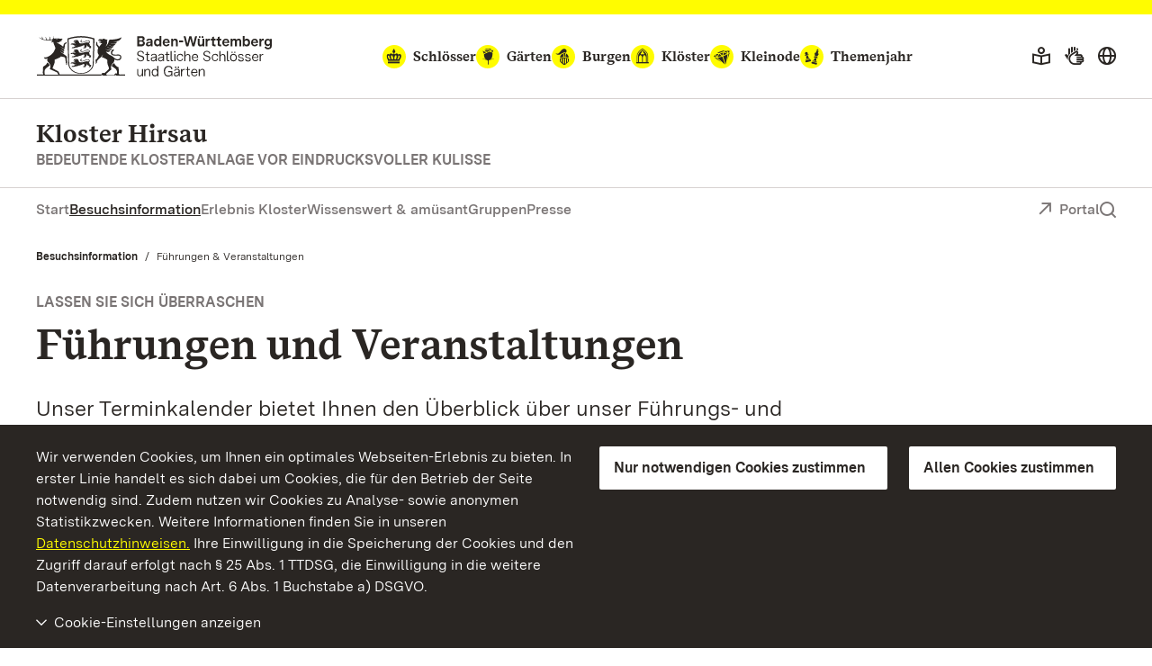

--- FILE ---
content_type: text/css; charset=utf-8
request_url: https://www.klosterhirsau.de/build/Css/503.css
body_size: 4316
content:
@font-face{font-family:BaWueSans;font-style:normal;font-weight:400;src:url(../Fonts/BaWueSansWeb-Regular.woff2) format("woff2"),url(../Fonts/BaWueSansWeb-Regular.woff) format("woff")}@font-face{font-family:BaWueSans;font-style:italic;font-weight:400;src:url(../Fonts/BaWueSansWeb-RegularItalic.woff2) format("woff2"),url(../Fonts/BaWueSansWeb-RegularItalic.woff) format("woff")}@font-face{font-family:BaWueSans;font-style:normal;font-weight:600;src:url(../Fonts/BaWueSansWeb-SemiBold.woff2) format("woff2"),url(../Fonts/BaWueSansWeb-SemiBold.woff) format("woff")}@font-face{font-family:BaWueSans;font-style:italic;font-weight:600;src:url(../Fonts/BaWueSansWeb-SemiBoldItalic.woff2) format("woff2"),url(../Fonts/BaWueSansWeb-SemiBoldItalic.woff) format("woff")}@font-face{font-family:BaWueSans;font-style:normal;font-weight:700;src:url(../Fonts/BaWueSansWeb-Bold.woff2) format("woff2"),url(../Fonts/BaWueSansWeb-Bold.woff) format("woff")}@font-face{font-family:BaWueSans;font-style:italic;font-weight:700;src:url(../Fonts/BaWueSansWeb-BoldItalic.woff2) format("woff2"),url(../Fonts/BaWueSansWeb-BoldItalic.woff) format("woff")}@font-face{font-family:"BaWueSerif";font-style:normal;font-weight:400;src:url(../Fonts/BaWueSerifWeb-Regular.woff2) format("woff2"),url(../Fonts/BaWueSerifWeb-Regular.woff) format("woff")}@font-face{font-family:"BaWueSerif";font-style:normal;font-weight:700;src:url(../Fonts/BaWueSerifWeb-Bold.woff2) format("woff2"),url(../Fonts/BaWueSerifWeb-Bold.woff) format("woff")}@font-face{font-family:Estonia;font-style:normal;font-weight:400;src:url(../Fonts/estonia-v11-latin-regular.woff2) format("woff2"),url(../Fonts/estonia-v11-latin-regular.ttf) format("truetype")}.data-filter{opacity:1}@media print{.data-filter{display:inline}}.data-filter .data-filter-input{background-color:#f1eeed;margin-bottom:2rem;padding:1.5rem 2rem}.data-filter .data-filter-input .crossheading .chheadline-holder{margin-bottom:2rem}@media print,screen and (min-width:62em){.data-filter .data-filter-input{margin-bottom:3.75rem}}.data-filter .data-filter-output .crossheading{margin-top:0}.data-filter .data-filter-output .search-info-holder{margin-bottom:2rem}.data-filter .data-filter-output .search-info{color:#2a2623;font-family:BaWueSans,Geneva,Verdana,Calibri,sans-serif;font-size:.875rem;font-style:normal;font-weight:400;line-height:1.5}.data-filter .data-filter-output .search-info h2{margin:0}.data-filter .data-filter-output .search-info .headline span{display:inline-block}.data-filter .data-filter-output .search-info .searched-date{color:#7a7575}.data-filter .data-filter-output .pdfbuttons{display:flex;gap:1rem;margin-bottom:0}.data-filter .data-filter-output .search-for{color:#2a2623;font-family:BaWueSans,Geneva,Verdana,Calibri,sans-serif;font-size:.875rem;font-style:normal;font-weight:400;line-height:1.5}.data-filter .data-filter-output .search-for .highlight{font-weight:700}.data-filter .data-filter-output .result-count{color:#2a2623;font-family:BaWueSans,Geneva,Verdana,Calibri,sans-serif;font-size:.875rem;font-style:normal;font-weight:400;line-height:1.5}.data-filter .data-filter-output .return-search a{display:inline-block;font-weight:600}.data-filter .data-filter-output .return-search a:hover{font-weight:700}.data-filter .data-filter-output .return-search a .icon:before{font-size:.8135rem}.data-filter .data-filter-output .search-escalator{margin-top:1rem}.data-filter .data-filter-output .search-escalator .search-submit,.data-filter .data-filter-output .search-escalator a{color:#2a2623;cursor:pointer;display:inline-block;font-family:BaWueSans,Geneva,Verdana,Calibri,sans-serif;font-size:1rem;line-height:1.5;margin-right:1rem}.data-filter .data-filter-output .search-escalator .search-submit:before,.data-filter .data-filter-output .search-escalator a:before{font-size:.875rem;margin-right:.25rem}.data-filter .data-filter-output .search-escalator .search-submit:hover,.data-filter .data-filter-output .search-escalator a:hover{text-decoration:none}.data-filter .data-filter-output .filter-buttons{margin-top:1rem}.data-filter .data-filter-output .filter-buttons .filter{color:#2a2623;display:inline-block;font-family:BaWueSans,Geneva,Verdana,Calibri,sans-serif;font-size:.875rem;font-style:normal;font-weight:400;line-height:1.5;position:relative}.data-filter .data-filter-output .filter-buttons .filter+.filter{margin:0 1.5rem}.data-filter .data-filter-output .filter-buttons .filter.active{font-weight:700}.data-filter .data-filter-output .filter-buttons .filter.active.down:after,.data-filter .data-filter-output .filter-buttons .filter.active.up:after{font-family:SSG-iconfont!important;speak:none;font-style:normal;font-variant:normal;font-weight:400;line-height:1;text-transform:none;-webkit-font-smoothing:antialiased;-moz-osx-font-smoothing:grayscale;color:#2a2623;content:"\ea3e";display:block;font-size:.625rem;pointer-events:none;position:absolute;right:-1rem;top:50%;transform:translateY(-50%)}.data-filter .data-filter-output .filter-buttons .filter:hover{font-weight:700}.data-filter .data-filter-output .results-list img{margin-top:1px;max-height:12.125rem;width:100%}.data-filter .data-filter-output .results-list .image img{max-height:none}.data-filter .data-filter-output .result{margin-bottom:3rem}.data-filter .data-filter-output .result:last-of-type{margin-bottom:5rem}.data-filter .data-filter-output .result.press .text-wrapper .monument-name{display:inline-block;margin-bottom:.25rem}.data-filter .data-filter-output .result.press .text-wrapper .text:last-of-type{margin-bottom:.5rem}.data-filter .data-filter-output .result .image{margin-bottom:1rem}@media print,screen and (min-width:62em){.data-filter .data-filter-output .result .image{margin-bottom:0}.data-filter .data-filter-output .result .image .image-data{margin-top:1.5rem}}.data-filter .data-filter-output .result .image .image-data .data-set{margin-bottom:.5rem}@media print,screen and (max-width:47.93625em){.data-filter .data-filter-output .result .image .image-data .data-set{margin-top:1rem}}.data-filter .data-filter-output .result .image .image-data .data-set+.data-set{margin-top:0}@media print{.data-filter .data-filter-output .result .image a[href]:after{content:none}}.data-filter .data-filter-output .result.press-detail .image-data{margin-bottom:1rem;margin-top:1rem}.data-filter .data-filter-output .result .info-text-wrapper,.data-filter .data-filter-output .result .teaser-text-wrapper{margin-top:2rem}.data-filter .data-filter-output .result .info-text-wrapper .headline-wrap,.data-filter .data-filter-output .result .teaser-text-wrapper .headline-wrap,.data-filter .data-filter-output .result .text-wrapper .headline-wrap{margin:0}.data-filter .data-filter-output .result .info-text-wrapper .headline,.data-filter .data-filter-output .result .teaser-text-wrapper .headline,.data-filter .data-filter-output .result .text-wrapper .headline{color:#2a2623;font-family:BaWueSans,Geneva,Verdana,Calibri,sans-serif;font-size:1.5rem;font-style:normal;font-weight:700;line-height:1.2;margin-bottom:1rem}.data-filter .data-filter-output .result .info-text-wrapper .brochure-name,.data-filter .data-filter-output .result .info-text-wrapper .monument-name,.data-filter .data-filter-output .result .info-text-wrapper .press-report-date,.data-filter .data-filter-output .result .teaser-text-wrapper .brochure-name,.data-filter .data-filter-output .result .teaser-text-wrapper .monument-name,.data-filter .data-filter-output .result .teaser-text-wrapper .press-report-date,.data-filter .data-filter-output .result .text-wrapper .brochure-name,.data-filter .data-filter-output .result .text-wrapper .monument-name,.data-filter .data-filter-output .result .text-wrapper .press-report-date{color:#2a2623;font-family:BaWueSans,Geneva,Verdana,Calibri,sans-serif;font-size:1rem;font-style:normal;font-weight:700;line-height:1}.data-filter .data-filter-output .result .info-text-wrapper .text,.data-filter .data-filter-output .result .teaser-text-wrapper .text,.data-filter .data-filter-output .result .text-wrapper .text{display:grid;grid-gap:.25rem;color:#2a2623}.data-filter .data-filter-output .result .info-text-wrapper .text p,.data-filter .data-filter-output .result .teaser-text-wrapper .text p,.data-filter .data-filter-output .result .text-wrapper .text p{margin:0}.data-filter .data-filter-output .result .info-text-wrapper a,.data-filter .data-filter-output .result .teaser-text-wrapper a,.data-filter .data-filter-output .result .text-wrapper a{font-weight:600}.data-filter .data-filter-output .result .info-text-wrapper a:hover,.data-filter .data-filter-output .result .teaser-text-wrapper a:hover,.data-filter .data-filter-output .result .text-wrapper a:hover{font-weight:700}.data-filter .data-filter-output .result .info-text-wrapper a .icon:before,.data-filter .data-filter-output .result .teaser-text-wrapper a .icon:before,.data-filter .data-filter-output .result .text-wrapper a .icon:before{font-size:.8135rem}.data-filter .data-filter-output .result .info-text-wrapper a:not(.button),.data-filter .data-filter-output .result .teaser-text-wrapper a:not(.button),.data-filter .data-filter-output .result .text-wrapper a:not(.button){display:inline-block}.data-filter .data-filter-output .result .info-text-wrapper,.data-filter .data-filter-output .result .teaser-text-wrapper{margin-top:.75rem}@media print,screen and (min-width:47.9375em){.data-filter .data-filter-output .result .info-text-wrapper,.data-filter .data-filter-output .result .teaser-text-wrapper{margin-top:1.5rem}}.data-filter .data-filter-output .result .info-text-wrapper .text,.data-filter .data-filter-output .result .teaser-text-wrapper .text{font-style:normal;margin:0}.data-filter .data-filter-output .result .teaser-text-wrapper{margin-top:0}.data-filter .data-filter-output .result.search .text{display:block;margin-bottom:.5rem}.data-filter .data-filter-output .result.search .highlight{font-weight:700}.data-filter .data-filter-output .no-text-spacing .text-wrapper{margin-top:0}@media print{.data-filter .data-filter-output a{text-decoration:none}}.data-filter.detail .data-filter-output .image{margin-bottom:1rem}.data-filter.detail .data-filter-output .crossheading .chheadline-holder:has(h2.chheadline){margin-bottom:2rem}.data-filter.detail .data-filter-output .headline-wrap .overline{order:2}.data-filter.detail .data-filter-output .headline-wrap .headline{margin:0}.data-filter.detail .data-filter-output .text-wrapper .text .info{margin-bottom:1rem}.data-filter.detail .data-filter-output .collapsible-text{margin-top:0}.data-filter.detail .data-filter-output .collapsible-text .crossheading .chheadline-holder{border:0}.data-filter.detail .data-filter-output .collapsible-text .services{margin-bottom:0;margin-top:0;padding-bottom:0}@media print{.data-filter.detail .data-filter-output .collapsible-text .services p{display:block}}.data-filter .unsubscribe a{color:#544f4f;font-family:BaWueSans,Geneva,Verdana,Calibri,sans-serif;font-size:1rem;font-style:italic;line-height:1.5}.data-filter .unsubscribe a:hover{text-decoration:none}.data-filter .unsubscribe a:before{font-size:.75rem;margin-right:.25rem}.data-filter.detail.standard .result{margin-bottom:0}.data-filter table.opening-hours tbody tr td:first-child{white-space:nowrap}.flatpickr-calendar{-webkit-animation:none;animation:none;background:transparent;background:#fff;border:0;border-radius:5px;-webkit-box-shadow:1px 0 0 #e6e6e6,-1px 0 0 #e6e6e6,0 1px 0 #e6e6e6,0 -1px 0 #e6e6e6,0 3px 13px rgba(0,0,0,.08);box-shadow:1px 0 0 #e6e6e6,-1px 0 0 #e6e6e6,0 1px 0 #e6e6e6,0 -1px 0 #e6e6e6,0 3px 13px rgba(0,0,0,.08);-webkit-box-sizing:border-box;box-sizing:border-box;direction:ltr;display:none;font-size:14px;line-height:24px;opacity:0;padding:0;position:absolute;text-align:center;-ms-touch-action:manipulation;touch-action:manipulation;visibility:hidden;width:307.875px}.flatpickr-calendar.inline,.flatpickr-calendar.open{max-height:640px;opacity:1;visibility:visible}.flatpickr-calendar.open{display:inline-block;z-index:99999}.flatpickr-calendar.animate.open{-webkit-animation:fpFadeInDown .3s cubic-bezier(.23,1,.32,1);animation:fpFadeInDown .3s cubic-bezier(.23,1,.32,1)}.flatpickr-calendar.inline{display:block;position:relative;top:2px}.flatpickr-calendar.static{position:absolute;top:calc(100% + 2px)}.flatpickr-calendar.static.open{display:block;z-index:999}.flatpickr-calendar.multiMonth .flatpickr-days .dayContainer:nth-child(n+1) .flatpickr-day.inRange:nth-child(7n+7){-webkit-box-shadow:none!important;box-shadow:none!important}.flatpickr-calendar.multiMonth .flatpickr-days .dayContainer:nth-child(n+2) .flatpickr-day.inRange:nth-child(7n+1){-webkit-box-shadow:-2px 0 0 #e6e6e6,5px 0 0 #e6e6e6;box-shadow:-2px 0 0 #e6e6e6,5px 0 0 #e6e6e6}.flatpickr-calendar .hasTime .dayContainer,.flatpickr-calendar .hasWeeks .dayContainer{border-bottom:0;border-bottom-left-radius:0;border-bottom-right-radius:0}.flatpickr-calendar .hasWeeks .dayContainer{border-left:0}.flatpickr-calendar.hasTime .flatpickr-time{border-top:1px solid #e6e6e6;height:40px}.flatpickr-calendar.noCalendar.hasTime .flatpickr-time{height:auto}.flatpickr-calendar:after,.flatpickr-calendar:before{border:solid transparent;content:"";display:block;height:0;left:22px;pointer-events:none;position:absolute;width:0}.flatpickr-calendar.arrowRight:after,.flatpickr-calendar.arrowRight:before,.flatpickr-calendar.rightMost:after,.flatpickr-calendar.rightMost:before{left:auto;right:22px}.flatpickr-calendar.arrowCenter:after,.flatpickr-calendar.arrowCenter:before{left:50%;right:50%}.flatpickr-calendar:before{border-width:5px;margin:0 -5px}.flatpickr-calendar:after{border-width:4px;margin:0 -4px}.flatpickr-calendar.arrowTop:after,.flatpickr-calendar.arrowTop:before{bottom:100%}.flatpickr-calendar.arrowTop:before{border-bottom-color:#e6e6e6}.flatpickr-calendar.arrowTop:after{border-bottom-color:#fff}.flatpickr-calendar.arrowBottom:after,.flatpickr-calendar.arrowBottom:before{top:100%}.flatpickr-calendar.arrowBottom:before{border-top-color:#e6e6e6}.flatpickr-calendar.arrowBottom:after{border-top-color:#fff}.flatpickr-calendar:focus{outline:0}.flatpickr-wrapper{display:inline-block;position:relative}.flatpickr-months{display:-webkit-box;display:-webkit-flex;display:-ms-flexbox;display:flex}.flatpickr-months .flatpickr-month{background:transparent;line-height:1;overflow:hidden;position:relative;text-align:center;-webkit-box-flex:1;-webkit-flex:1;-ms-flex:1;flex:1}.flatpickr-months .flatpickr-month,.flatpickr-months .flatpickr-next-month,.flatpickr-months .flatpickr-prev-month{color:rgba(0,0,0,.9);fill:rgba(0,0,0,.9);height:34px;-webkit-user-select:none;-moz-user-select:none;-ms-user-select:none;user-select:none}.flatpickr-months .flatpickr-next-month,.flatpickr-months .flatpickr-prev-month{cursor:pointer;padding:10px;position:absolute;text-decoration:none;top:0;z-index:3}.flatpickr-months .flatpickr-next-month.flatpickr-disabled,.flatpickr-months .flatpickr-prev-month.flatpickr-disabled{display:none}.flatpickr-months .flatpickr-next-month i,.flatpickr-months .flatpickr-prev-month i{position:relative}.flatpickr-months .flatpickr-next-month.flatpickr-prev-month,.flatpickr-months .flatpickr-prev-month.flatpickr-prev-month{left:0}.flatpickr-months .flatpickr-next-month.flatpickr-next-month,.flatpickr-months .flatpickr-prev-month.flatpickr-next-month{right:0}.flatpickr-months .flatpickr-next-month:hover,.flatpickr-months .flatpickr-prev-month:hover{color:#959ea9}.flatpickr-months .flatpickr-next-month:hover svg,.flatpickr-months .flatpickr-prev-month:hover svg{fill:#f64747}.flatpickr-months .flatpickr-next-month svg,.flatpickr-months .flatpickr-prev-month svg{height:14px;width:14px}.flatpickr-months .flatpickr-next-month svg path,.flatpickr-months .flatpickr-prev-month svg path{-webkit-transition:fill .1s;transition:fill .1s;fill:inherit}.numInputWrapper{height:auto;position:relative}.numInputWrapper input,.numInputWrapper span{display:inline-block}.numInputWrapper input{width:100%}.numInputWrapper input::-ms-clear{display:none}.numInputWrapper input::-webkit-inner-spin-button,.numInputWrapper input::-webkit-outer-spin-button{-webkit-appearance:none;margin:0}.numInputWrapper span{border:1px solid rgba(57,57,57,.15);-webkit-box-sizing:border-box;box-sizing:border-box;cursor:pointer;height:50%;line-height:50%;opacity:0;padding:0 4px 0 2px;position:absolute;right:0;width:14px}.numInputWrapper span:hover{background:rgba(0,0,0,.1)}.numInputWrapper span:active{background:rgba(0,0,0,.2)}.numInputWrapper span:after{content:"";display:block;position:absolute}.numInputWrapper span.arrowUp{border-bottom:0;top:0}.numInputWrapper span.arrowUp:after{border-bottom:4px solid rgba(57,57,57,.6);border-left:4px solid transparent;border-right:4px solid transparent;top:26%}.numInputWrapper span.arrowDown{top:50%}.numInputWrapper span.arrowDown:after{border-left:4px solid transparent;border-right:4px solid transparent;border-top:4px solid rgba(57,57,57,.6);top:40%}.numInputWrapper span svg{height:auto;width:inherit}.numInputWrapper span svg path{fill:rgba(0,0,0,.5)}.numInputWrapper:hover{background:rgba(0,0,0,.05)}.numInputWrapper:hover span{opacity:1}.flatpickr-current-month{color:inherit;display:inline-block;font-size:135%;font-weight:300;height:34px;left:12.5%;line-height:inherit;line-height:1;padding:7.48px 0 0;position:absolute;text-align:center;-webkit-transform:translateZ(0);transform:translateZ(0);width:75%}.flatpickr-current-month span.cur-month{color:inherit;display:inline-block;font-family:inherit;font-weight:700;margin-left:.5ch;padding:0}.flatpickr-current-month span.cur-month:hover{background:rgba(0,0,0,.05)}.flatpickr-current-month .numInputWrapper{display:inline-block;width:6ch;width:7ch\0}.flatpickr-current-month .numInputWrapper span.arrowUp:after{border-bottom-color:rgba(0,0,0,.9)}.flatpickr-current-month .numInputWrapper span.arrowDown:after{border-top-color:rgba(0,0,0,.9)}.flatpickr-current-month input.cur-year{-webkit-appearance:textfield;-moz-appearance:textfield;appearance:textfield;background:transparent;border:0;border-radius:0;-webkit-box-sizing:border-box;box-sizing:border-box;color:inherit;cursor:text;display:inline-block;font-family:inherit;font-size:inherit;font-weight:300;height:auto;line-height:inherit;margin:0;padding:0 0 0 .5ch;vertical-align:initial}.flatpickr-current-month input.cur-year:focus{outline:0}.flatpickr-current-month input.cur-year[disabled],.flatpickr-current-month input.cur-year[disabled]:hover{background:transparent;color:rgba(0,0,0,.5);font-size:100%;pointer-events:none}.flatpickr-current-month .flatpickr-monthDropdown-months{appearance:menulist;-webkit-appearance:menulist;-moz-appearance:menulist;background:transparent;border:none;border-radius:0;box-sizing:border-box;-webkit-box-sizing:border-box;color:inherit;cursor:pointer;font-family:inherit;font-size:inherit;font-weight:300;height:auto;line-height:inherit;margin:-1px 0 0;outline:none;padding:0 0 0 .5ch;position:relative;vertical-align:initial;width:auto}.flatpickr-current-month .flatpickr-monthDropdown-months:active,.flatpickr-current-month .flatpickr-monthDropdown-months:focus{outline:none}.flatpickr-current-month .flatpickr-monthDropdown-months:hover{background:rgba(0,0,0,.05)}.flatpickr-current-month .flatpickr-monthDropdown-months .flatpickr-monthDropdown-month{background-color:transparent;outline:none;padding:0}.flatpickr-weekdays{background:transparent;overflow:hidden;text-align:center;width:100%;-webkit-box-align:center;-webkit-align-items:center;-ms-flex-align:center;align-items:center;height:28px}.flatpickr-weekdays,.flatpickr-weekdays .flatpickr-weekdaycontainer{display:-webkit-box;display:-webkit-flex;display:-ms-flexbox;display:flex}.flatpickr-weekdays .flatpickr-weekdaycontainer,span.flatpickr-weekday{-webkit-box-flex:1;-webkit-flex:1;-ms-flex:1;flex:1}span.flatpickr-weekday{background:transparent;color:rgba(0,0,0,.54);cursor:default;display:block;font-size:90%;font-weight:bolder;line-height:1;margin:0;text-align:center}.dayContainer,.flatpickr-weeks{padding:1px 0 0}.flatpickr-days{display:-webkit-box;display:-webkit-flex;display:-ms-flexbox;display:flex;overflow:hidden;position:relative;-webkit-box-align:start;-webkit-align-items:flex-start;-ms-flex-align:start;align-items:flex-start;width:307.875px}.flatpickr-days:focus{outline:0}.dayContainer{-webkit-box-sizing:border-box;box-sizing:border-box;display:inline-block;display:-ms-flexbox;display:-webkit-box;display:-webkit-flex;display:flex;-webkit-flex-wrap:wrap;flex-wrap:wrap;-ms-flex-wrap:wrap;max-width:307.875px;min-width:307.875px;outline:0;padding:0;text-align:left;width:307.875px;-ms-flex-pack:justify;-webkit-justify-content:space-around;justify-content:space-around;opacity:1;-webkit-transform:translateZ(0);transform:translateZ(0)}.dayContainer+.dayContainer{-webkit-box-shadow:-1px 0 0 #e6e6e6;box-shadow:-1px 0 0 #e6e6e6}.flatpickr-day{background:none;border:1px solid transparent;border-radius:150px;-webkit-box-sizing:border-box;box-sizing:border-box;color:#393939;cursor:pointer;-webkit-flex-basis:14.2857143%;font-weight:400;width:14.2857143%;-ms-flex-preferred-size:14.2857143%;display:inline-block;flex-basis:14.2857143%;height:39px;line-height:39px;margin:0;max-width:39px;position:relative;-webkit-box-pack:center;-webkit-justify-content:center;-ms-flex-pack:center;justify-content:center;text-align:center}.flatpickr-day.inRange,.flatpickr-day.nextMonthDay.inRange,.flatpickr-day.nextMonthDay.today.inRange,.flatpickr-day.nextMonthDay:focus,.flatpickr-day.nextMonthDay:hover,.flatpickr-day.prevMonthDay.inRange,.flatpickr-day.prevMonthDay.today.inRange,.flatpickr-day.prevMonthDay:focus,.flatpickr-day.prevMonthDay:hover,.flatpickr-day.today.inRange,.flatpickr-day:focus,.flatpickr-day:hover{background:#e6e6e6;border-color:#e6e6e6;cursor:pointer;outline:0}.flatpickr-day.today{border-color:#959ea9}.flatpickr-day.today:focus,.flatpickr-day.today:hover{background:#959ea9;border-color:#959ea9;color:#fff}.flatpickr-day.endRange,.flatpickr-day.endRange.inRange,.flatpickr-day.endRange.nextMonthDay,.flatpickr-day.endRange.prevMonthDay,.flatpickr-day.endRange:focus,.flatpickr-day.endRange:hover,.flatpickr-day.selected,.flatpickr-day.selected.inRange,.flatpickr-day.selected.nextMonthDay,.flatpickr-day.selected.prevMonthDay,.flatpickr-day.selected:focus,.flatpickr-day.selected:hover,.flatpickr-day.startRange,.flatpickr-day.startRange.inRange,.flatpickr-day.startRange.nextMonthDay,.flatpickr-day.startRange.prevMonthDay,.flatpickr-day.startRange:focus,.flatpickr-day.startRange:hover{background:#569ff7;border-color:#569ff7;-webkit-box-shadow:none;box-shadow:none;color:#fff}.flatpickr-day.endRange.startRange,.flatpickr-day.selected.startRange,.flatpickr-day.startRange.startRange{border-radius:50px 0 0 50px}.flatpickr-day.endRange.endRange,.flatpickr-day.selected.endRange,.flatpickr-day.startRange.endRange{border-radius:0 50px 50px 0}.flatpickr-day.endRange.startRange+.endRange:not(:nth-child(7n+1)),.flatpickr-day.selected.startRange+.endRange:not(:nth-child(7n+1)),.flatpickr-day.startRange.startRange+.endRange:not(:nth-child(7n+1)){-webkit-box-shadow:-10px 0 0 #569ff7;box-shadow:-10px 0 0 #569ff7}.flatpickr-day.endRange.startRange.endRange,.flatpickr-day.selected.startRange.endRange,.flatpickr-day.startRange.startRange.endRange{border-radius:50px}.flatpickr-day.inRange{border-radius:0;-webkit-box-shadow:-5px 0 0 #e6e6e6,5px 0 0 #e6e6e6;box-shadow:-5px 0 0 #e6e6e6,5px 0 0 #e6e6e6}.flatpickr-day.flatpickr-disabled,.flatpickr-day.flatpickr-disabled:hover,.flatpickr-day.nextMonthDay,.flatpickr-day.notAllowed,.flatpickr-day.notAllowed.nextMonthDay,.flatpickr-day.notAllowed.prevMonthDay,.flatpickr-day.prevMonthDay{background:transparent;border-color:transparent;color:rgba(57,57,57,.3);cursor:default}.flatpickr-day.flatpickr-disabled,.flatpickr-day.flatpickr-disabled:hover{color:rgba(57,57,57,.1);cursor:not-allowed}.flatpickr-day.week.selected{border-radius:0;-webkit-box-shadow:-5px 0 0 #569ff7,5px 0 0 #569ff7;box-shadow:-5px 0 0 #569ff7,5px 0 0 #569ff7}.flatpickr-day.hidden{visibility:hidden}.rangeMode .flatpickr-day{margin-top:1px}.flatpickr-weekwrapper{float:left}.flatpickr-weekwrapper .flatpickr-weeks{-webkit-box-shadow:1px 0 0 #e6e6e6;box-shadow:1px 0 0 #e6e6e6;padding:0 12px}.flatpickr-weekwrapper .flatpickr-weekday{float:none;line-height:28px;width:100%}.flatpickr-weekwrapper span.flatpickr-day,.flatpickr-weekwrapper span.flatpickr-day:hover{background:transparent;border:none;color:rgba(57,57,57,.3);cursor:default;display:block;max-width:none;width:100%}.flatpickr-innerContainer{display:block;display:-webkit-box;display:-webkit-flex;display:-ms-flexbox;display:flex;overflow:hidden}.flatpickr-innerContainer,.flatpickr-rContainer{-webkit-box-sizing:border-box;box-sizing:border-box}.flatpickr-rContainer{display:inline-block;padding:0}.flatpickr-time{-webkit-box-sizing:border-box;box-sizing:border-box;display:block;display:-webkit-box;display:-webkit-flex;display:-ms-flexbox;display:flex;height:0;line-height:40px;max-height:40px;outline:0;overflow:hidden;text-align:center}.flatpickr-time:after{clear:both;content:"";display:table}.flatpickr-time .numInputWrapper{-webkit-box-flex:1;-webkit-flex:1;-ms-flex:1;flex:1;float:left;height:40px;width:40%}.flatpickr-time .numInputWrapper span.arrowUp:after{border-bottom-color:#393939}.flatpickr-time .numInputWrapper span.arrowDown:after{border-top-color:#393939}.flatpickr-time.hasSeconds .numInputWrapper{width:26%}.flatpickr-time.time24hr .numInputWrapper{width:49%}.flatpickr-time input{-webkit-appearance:textfield;-moz-appearance:textfield;appearance:textfield;background:transparent;border:0;border-radius:0;-webkit-box-shadow:none;box-shadow:none;-webkit-box-sizing:border-box;box-sizing:border-box;color:#393939;font-size:14px;height:inherit;line-height:inherit;margin:0;padding:0;position:relative;text-align:center}.flatpickr-time input.flatpickr-hour{font-weight:700}.flatpickr-time input.flatpickr-minute,.flatpickr-time input.flatpickr-second{font-weight:400}.flatpickr-time input:focus{border:0;outline:0}.flatpickr-time .flatpickr-am-pm,.flatpickr-time .flatpickr-time-separator{-webkit-align-self:center;color:#393939;float:left;font-weight:700;height:inherit;line-height:inherit;-webkit-user-select:none;-moz-user-select:none;-ms-user-select:none;user-select:none;width:2%;-ms-flex-item-align:center;align-self:center}.flatpickr-time .flatpickr-am-pm{cursor:pointer;font-weight:400;outline:0;text-align:center;width:18%}.flatpickr-time .flatpickr-am-pm:focus,.flatpickr-time .flatpickr-am-pm:hover,.flatpickr-time input:focus,.flatpickr-time input:hover{background:#eee}.flatpickr-input[readonly]{cursor:pointer}@-webkit-keyframes fpFadeInDown{0%{opacity:0;-webkit-transform:translate3d(0,-20px,0);transform:translate3d(0,-20px,0)}to{opacity:1;-webkit-transform:translateZ(0);transform:translateZ(0)}}@keyframes fpFadeInDown{0%{opacity:0;-webkit-transform:translate3d(0,-20px,0);transform:translate3d(0,-20px,0)}to{opacity:1;-webkit-transform:translateZ(0);transform:translateZ(0)}}

--- FILE ---
content_type: image/svg+xml
request_url: https://www.klosterhirsau.de/fileadmin/Bilder/00_ssg/01_Symbole_Veranstaltungen/00_ssg_symbol-sofue-kinder_illu-ssg-jung.svg
body_size: 718
content:
<?xml version="1.0" encoding="UTF-8"?>
<svg xmlns="http://www.w3.org/2000/svg" xmlns:xlink="http://www.w3.org/1999/xlink" id="Ebene_1" version="1.1" viewBox="0 0 180 135">
  <defs>
    <style>
      .st0 {
        fill: none;
        stroke: #fff;
        stroke-miterlimit: 10;
        stroke-width: 3.5px;
      }

      .st1 {
        fill: #2a2623;
      }

      .st2 {
        fill: #fffc00;
      }
    </style>
  </defs>
  <g id="Hintergrund">
    <circle class="st2" cx="90" cy="67.5" r="67.5"></circle>
  </g>
  <circle class="st0" cx="90.7" cy="67.5" r="52"></circle>
  <g>
    <path class="st1" d="M103.1,33.6c-.1-.1-.4-.3-.5-.4-.3-.3-.7-.4-.9-.7l-11.9,13.5c1.4,1.6,2.6,3.4,3.5,5.3,3.9,8.1.4,12.8.4,12.8,0,0-.9,1.6-4.1,5.1-2.2,2.4-5,4.9-6.3,6.1-.4.9-.9,2-1.5,3.1-2.6,4.7-5.7,9.3-3.6,13.4h44.6l-.9-23.8s-.7-22-18.6-34.4Z"></path>
    <path class="st1" d="M69.2,60.2c.8.4,1.8.9,2.6,1.6l13.9-15.7c-3.1-3.1-6.8-5.4-11.3-6.1,0,0-5.7-1.3-7.6-4.5-1.1.7-2.8,2.2-3.9,3.5-1.3,1.9-1.5,4.1-1.9,8.4-.1,2.6-1.5,5.5-3,8.1,1.2.8,3.4,2.4,4.7,2.7,4.6.7,6.5,1.9,6.5,1.9Z"></path>
    <path class="st1" d="M74.1,64c2.2,2.4,3.9,5,4.3,5.5l5.3,1.5c2.7-2.3,7.4-7.8,7.8-9.2.9-2.7,1.1-7.2-2.6-12-.4-.5-.8-.9-1.1-1.4l-13.8,15.5Z"></path>
    <path class="st1" d="M63.1,61.3c-1.8-.1-6.2-2.8-6.6-3.1-.5.7-.9,1.3-1.5,1.8-2.2,2.4-5.4,8.6-2.7,12,0,0,1.9,3.9,6.9,3.9s4.6,1.6,6.5,1.9c1.9.3,4.3-.5,7-3.4l2.8-2.8c-3.4-7.8-10.5-10.1-12.4-10.3Z"></path>
    <path class="st1" d="M74.6,37.1c3.8.3,8.9,2.7,13.1,6.8l11.3-12.8c-3.6-2.2-7.2-3.6-10.3-4.7h0c-3.1-6.9-8.8-11.2-9.6-10-1.3,2-.4,6.9.5,8.2-4.6-.5-5.8,0-5.8,0,0,0-1.4.9-1.5,3.5-.1,1.8-2.2,4.1-3.5,5.5.7.9,3.1,3.4,5.7,3.5Z"></path>
    <polygon class="st1" points="95.4 94.9 95.7 116.9 102.4 116.9 102 94.9 95.4 94.9"></polygon>
  </g>
</svg>


--- FILE ---
content_type: image/svg+xml
request_url: https://www.schloesser-und-gaerten.de/build/Assets/Header/wappen/ssg-logo-light.svg
body_size: 5166
content:
<?xml version="1.0" encoding="UTF-8"?>
<svg id="Ebene_1" xmlns="http://www.w3.org/2000/svg" version="1.1" viewBox="0 0 263 45">
  <!-- Generator: Adobe Illustrator 29.2.1, SVG Export Plug-In . SVG Version: 2.1.0 Build 116)  -->
  <defs>
    <style>
      .st0 {
        fill: #fff;
      }
    </style>
  </defs>
  <path class="st0" d="M112.5.2h5.2c2,0,3,1.4,3,2.8s-.6,2.2-1.7,2.6c1.4.4,2,1.5,2,2.7s-1.3,3.2-3.6,3.2h-4.9V.2h0ZM118.5,3.4c0-.7-.4-1.2-1.4-1.2h-2.5v2.6h2.4c1,0,1.5-.6,1.5-1.3h0ZM118.9,7.8c0-.8-.5-1.5-1.6-1.5h-2.6v3h2.5c1.2,0,1.7-.7,1.7-1.6h0Z"/>
  <path class="st0" d="M122.2,9.1c0-1.8,1.4-2.3,2.6-2.5l1.7-.2c.6,0,1-.2,1-.9s-.5-1-1.4-1-1.6.4-1.8,1.2l-1.9-.4c.4-1.6,1.8-2.4,3.8-2.4s3.3.9,3.3,2.8v5.7h-1.9v-1.4c-.5,1-1.4,1.6-2.8,1.6s-2.7-.9-2.7-2.5h.1ZM127.5,8v-.5c-.3,0-.6.2-1.1.3h-.9c-.6.2-1.3.4-1.3,1.1s.4,1,1.2,1c1.2,0,2-.8,2-1.9h.1Z"/>
  <path class="st0" d="M131.1,7.3c0-2.6,1.3-4.3,3.6-4.3s2,.5,2.5,1.3V0h2v11.4h-1.9v-1.4c-.3.8-1.2,1.5-2.6,1.5-2.3,0-3.6-1.7-3.6-4.3h0ZM137.2,7.2c0-1.4-.7-2.4-2-2.4s-2,.9-2,2.4.7,2.4,2,2.4,2-1,2-2.5h0Z"/>
  <path class="st0" d="M140.8,7.4c0-2.5,1.4-4.4,4-4.4s3.8,1.9,3.8,4.3v.5h-5.8c.1,1.4.8,2.1,2,2.1s1.5-.4,1.7-1.1l1.9.4c-.5,1.5-1.8,2.3-3.7,2.3s-4-1.5-4-4.2h.1ZM146.6,6.4c0-1.2-.6-1.8-1.8-1.8s-1.7.6-1.9,1.8c0,0,3.7,0,3.7,0Z"/>
  <path class="st0" d="M150.1,3.1h2v1.3c.5-1,1.4-1.4,2.6-1.4,1.9,0,2.8,1.1,2.8,3v5.4h-2.1v-5.1c0-1-.6-1.5-1.4-1.5s-1.8.7-1.8,2.1v4.5h-2V3.1h-.1Z"/>
  <path class="st0" d="M159,5h4.4v1.9h-4.4v-1.9Z"/>
  <path class="st0" d="M164,.2h2.2l2,8.4,2.1-8.4h2.4l2.1,8.4,2-8.4h2.2l-2.9,11.2h-2.4l-2.2-8.3-2.2,8.3h-2.4l-2.9-11.2h0Z"/>
  <path class="st0" d="M179.8,8.6V3.1h2v5.1c0,1,.5,1.5,1.4,1.5s1.7-.8,1.7-2.1V3.1h2.1v8.3h-1.9v-1.4c-.4,1.1-1.3,1.6-2.5,1.6-1.8,0-2.8-1.1-2.8-3h0ZM181,.2h1.8v1.9h-1.8V.2ZM184.1.2h1.8v1.9h-1.8V.2Z"/>
  <path class="st0" d="M188.5,3.1h2v1.5c.3-1,1-1.6,2-1.6h.7v2h-.7c-1.4,0-2,.8-2,2.3v4.1h-2V3.1Z"/>
  <path class="st0" d="M195.7,9v-4.1h-1.4v-1.8h1.4v-1.9l2.1-.6v2.5h1.7v1.8h-1.7v3.8c0,.6.2.9.8.9h1v1.8h-1.6c-1.6,0-2.4-.8-2.4-2.4h0Z"/>
  <path class="st0" d="M201.9,9v-4.1h-1.4v-1.8h1.4v-1.9l2.1-.6v2.5h1.7v1.8h-1.7v3.8c0,.6.2.9.8.9h1v1.8h-1.6c-1.6,0-2.4-.8-2.4-2.4h0Z"/>
  <path class="st0" d="M207,7.4c0-2.5,1.4-4.4,4-4.4s3.8,1.9,3.8,4.3v.5h-5.8c.1,1.4.8,2.1,2,2.1s1.5-.4,1.7-1.1l1.9.4c-.5,1.5-1.8,2.3-3.7,2.3s-4-1.5-4-4.2h.1ZM212.8,6.4c0-1.2-.6-1.8-1.8-1.8s-1.7.6-1.9,1.8c0,0,3.7,0,3.7,0Z"/>
  <path class="st0" d="M216.3,3.1h2v1.2c.4-.9,1.3-1.4,2.3-1.4s1.9.5,2.2,1.5c.5-1.1,1.5-1.5,2.6-1.5s2.6.9,2.6,2.7v5.8h-2v-5.3c0-.9-.5-1.3-1.3-1.3s-1.5.6-1.5,1.8v4.8h-2.1v-5.3c0-.9-.5-1.3-1.3-1.3s-1.5.6-1.5,1.8v4.8h-2.1V3.1h.1Z"/>
  <path class="st0" d="M231.6,10.1v1.3h-1.9V0h2v4.4c.4-.8,1.3-1.4,2.6-1.4,2.3,0,3.6,1.7,3.6,4.3s-1.4,4.3-3.6,4.3-2.3-.7-2.6-1.5h-.1ZM235.7,7.3c0-1.5-.7-2.4-2-2.4s-2,.9-2,2.4.7,2.4,2,2.4,2-1,2-2.4h0Z"/>
  <path class="st0" d="M239,7.4c0-2.5,1.4-4.4,4-4.4s3.8,1.9,3.8,4.3v.5h-5.8c.1,1.4.8,2.1,2,2.1s1.5-.4,1.7-1.1l1.9.4c-.5,1.5-1.8,2.3-3.7,2.3s-4-1.5-4-4.2h.1ZM244.7,6.4c0-1.2-.6-1.8-1.8-1.8s-1.7.6-1.9,1.8c0,0,3.7,0,3.7,0Z"/>
  <path class="st0" d="M248.3,3.1h2v1.5c.3-1,1-1.6,2-1.6h.7v2h-.7c-1.4,0-2,.8-2,2.3v4.1h-2V3.1Z"/>
  <path class="st0" d="M253.9,12.1l2-.4c.1.8.7,1.4,2,1.4s2.1-.7,2.1-1.9v-1.4c-.4.9-1.4,1.4-2.6,1.4-1.9,0-3.6-1.3-3.6-4s1.7-4.1,3.7-4.1,2.1.5,2.5,1.3v-1.1h2v7.7c0,2.6-1.9,3.8-4.1,3.8s-3.5-.9-4-2.6h0ZM259.9,7.1c0-1.5-.8-2.3-2-2.3s-2,.7-2,2.3.9,2.2,2,2.2,2-.7,2-2.3h0Z"/>
  <path class="st0" d="M112.1,24.7l1.2-.2c0,1.9,1.4,2.7,3.1,2.7s2.5-.7,2.5-2-.9-1.7-2-2.1l-1.7-.5c-1.9-.6-2.8-1.4-2.8-3s1.5-3.1,3.7-3.1,3.7.9,3.9,2.9l-1.2.2c0-1.6-1.3-2.1-2.7-2.1s-2.4.6-2.4,1.9.8,1.7,2.1,2l1.6.5c1.7.5,2.8,1.2,2.8,3s-1.7,3.3-3.8,3.3-4.1-1.4-4.2-3.6h0Z"/>
  <path class="st0" d="M123,26.1v-5h-1.5v-1h1.5v-2.3l1.2-.3v2.6h1.9v1h-1.9v4.9c0,.8.2,1.1,1,1.1h1v1h-1.2c-1.3,0-2-.6-2-2h0Z"/>
  <path class="st0" d="M127.5,25.9c0-1.6,1.1-2.2,2.4-2.4l1.8-.3c.6,0,1.2-.3,1.2-1.1s-.6-1.4-1.8-1.4-2.1.5-2.2,1.5l-1.1-.2c.3-1.5,1.5-2.2,3.4-2.2s3,.8,3,2.5v5.7h-1.1v-1.6c-.5,1.1-1.5,1.8-2.9,1.8s-2.6-.8-2.6-2.3h0ZM132.9,24.6v-.8c-.3.2-.7.3-1.4.4l-1.2.2c-.7,0-1.7.3-1.7,1.4s.7,1.4,1.6,1.4c1.4,0,2.6-1,2.6-2.6h0Z"/>
  <path class="st0" d="M135.6,25.9c0-1.6,1.1-2.2,2.4-2.4l1.8-.3c.6,0,1.2-.3,1.2-1.1s-.6-1.4-1.8-1.4-2.1.5-2.2,1.5l-1.1-.2c.3-1.5,1.5-2.2,3.4-2.2s3,.8,3,2.5v5.7h-1.1v-1.6c-.5,1.1-1.5,1.8-2.9,1.8s-2.6-.8-2.6-2.3h0ZM141,24.6v-.8c-.3.2-.7.3-1.4.4l-1.2.2c-.7,0-1.7.3-1.7,1.4s.7,1.4,1.6,1.4c1.4,0,2.6-1,2.6-2.6h0Z"/>
  <path class="st0" d="M145.1,26.1v-5h-1.5v-1h1.5v-2.3l1.2-.3v2.6h1.9v1h-1.9v4.9c0,.8.2,1.1,1,1.1h1v1h-1.2c-1.3,0-2-.6-2-2h0Z"/>
  <path class="st0" d="M149.6,26.4v-9.7h1.2v9.4c0,.6.2,1,.9,1h.5v1h-.9c-1.1,0-1.7-.5-1.7-1.7h0Z"/>
  <path class="st0" d="M153.6,16.8h1.3v1.5h-1.3v-1.5ZM153.7,20h1.2v8h-1.2v-8Z"/>
  <path class="st0" d="M156.4,24.1c0-2.3,1.2-4.3,3.8-4.3s3,.9,3.2,2.6l-1.2.2c0-1.2-.9-1.8-2.1-1.8-1.8,0-2.6,1.3-2.6,3.1s.7,3.1,2.5,3.1,2-.6,2.2-1.9l1.1.2c-.3,1.7-1.5,2.7-3.4,2.7s-3.6-1.9-3.6-4.1h0v.2Z"/>
  <path class="st0" d="M164.9,16.7h1.2v5c.5-1,1.4-1.7,2.8-1.7s2.6,1,2.6,2.7v5.5h-1.2v-5.3c0-1.3-.7-1.9-1.8-1.9s-2.5,1.1-2.5,2.9v4.2h-1.2v-11.4h0Z"/>
  <path class="st0" d="M173.1,24.1c0-2.5,1.4-4.3,3.7-4.3s3.4,1.8,3.4,4.2v.3h-5.9c0,1.9,1.1,2.8,2.6,2.8s1.8-.5,2.2-1.5l1.1.2c-.5,1.5-1.7,2.3-3.4,2.3s-3.7-1.5-3.7-4.1h0ZM179,23.4c-.1-1.5-.7-2.5-2.2-2.5s-2.3,1-2.5,2.5h4.7Z"/>
  <path class="st0" d="M185.7,24.7l1.2-.2c.1,1.9,1.4,2.7,3.1,2.7s2.5-.7,2.5-2-.9-1.7-2-2.1l-1.7-.5c-1.9-.6-2.8-1.4-2.8-3s1.5-3.1,3.7-3.1,3.7.9,3.9,2.9l-1.2.2c0-1.6-1.3-2.1-2.7-2.1s-2.4.6-2.4,1.9.8,1.7,2.1,2l1.6.5c1.7.5,2.8,1.2,2.8,3s-1.7,3.3-3.8,3.3-4.1-1.4-4.2-3.6h-.1Z"/>
  <path class="st0" d="M195.3,24.1c0-2.3,1.2-4.3,3.8-4.3s3,.9,3.2,2.6l-1.2.2c0-1.2-.9-1.8-2.1-1.8-1.8,0-2.6,1.3-2.6,3.1s.7,3.1,2.5,3.1,2-.6,2.2-1.9l1.1.2c-.3,1.7-1.5,2.7-3.4,2.7s-3.6-1.9-3.6-4.1h0v.2Z"/>
  <path class="st0" d="M203.8,16.7h1.2v5c.5-1,1.4-1.7,2.8-1.7s2.6,1,2.6,2.7v5.5h-1.2v-5.3c0-1.3-.7-1.9-1.8-1.9s-2.5,1.1-2.5,2.9v4.2h-1.2v-11.4h0Z"/>
  <path class="st0" d="M212.1,26.4v-9.7h1.2v9.4c0,.6.2,1,.9,1h.5v1h-.9c-1.1,0-1.7-.5-1.7-1.7h0Z"/>
  <path class="st0" d="M215.6,24c0-2.6,1.5-4.2,3.8-4.2s3.8,1.6,3.8,4.2-1.5,4.2-3.8,4.2-3.8-1.6-3.8-4.2ZM222,24c0-2-1-3.1-2.6-3.1s-2.6,1.1-2.6,3.1,1,3.1,2.6,3.1,2.6-1.1,2.6-3.1ZM217.2,17.4h1.3v1.4h-1.3v-1.4ZM220.2,17.4h1.3v1.4h-1.3v-1.4Z"/>
  <path class="st0" d="M224.5,25.9l1.2-.3c.2,1.2,1.2,1.6,2.3,1.6s1.8-.4,1.8-1.3-.7-1.1-1.7-1.3l-1.1-.2c-1.2-.2-2.4-.7-2.4-2.2s1.2-2.3,2.9-2.3,2.9.8,3.1,2.2l-1.2.2c0-1-.9-1.4-2-1.4s-1.7.5-1.7,1.3.7,1.2,1.7,1.4l1,.2c1.3.3,2.5.6,2.5,2.2s-1.4,2.4-3,2.4-3.2-.7-3.4-2.4h0Z"/>
  <path class="st0" d="M232.3,25.9l1.2-.3c.2,1.2,1.2,1.6,2.3,1.6s1.8-.4,1.8-1.3-.7-1.1-1.7-1.3l-1.1-.2c-1.2-.2-2.4-.7-2.4-2.2s1.2-2.3,2.9-2.3,2.9.8,3.1,2.2l-1.2.2c0-1-.9-1.4-2-1.4s-1.7.5-1.7,1.3.7,1.2,1.7,1.4l1,.2c1.3.3,2.5.6,2.5,2.2s-1.4,2.4-3,2.4-3.2-.7-3.4-2.4h0Z"/>
  <path class="st0" d="M240,24.1c0-2.5,1.4-4.3,3.7-4.3s3.4,1.8,3.4,4.2v.3h-5.9c0,1.9,1.1,2.8,2.6,2.8s1.8-.5,2.2-1.5l1.1.2c-.5,1.5-1.7,2.3-3.4,2.3s-3.7-1.5-3.7-4.1h0ZM246,23.4c-.1-1.5-.7-2.5-2.2-2.5s-2.3,1-2.5,2.5h4.7Z"/>
  <path class="st0" d="M248.7,20h1.1v1.6c.4-1,1.1-1.7,2.3-1.7h.5v1.1h-.5c-1.7,0-2.4,1.2-2.4,3v4h-1.2v-8h.2Z"/>
  <path class="st0" d="M112.4,42.2v-5.5h1.2v5.3c0,1.3.7,1.9,1.7,1.9,1.5,0,2.4-1.3,2.4-3v-4.2h1.2v8h-1.1v-1.6c-.5,1.1-1.4,1.7-2.7,1.7s-2.6-1-2.6-2.7h0Z"/>
  <path class="st0" d="M120.5,36.7h1.1v1.6c.4-1,1.4-1.8,2.8-1.8s2.6,1,2.6,2.7v5.5h-1.2v-5.3c0-1.3-.7-1.9-1.8-1.9s-2.5,1.1-2.5,2.9v4.2h-1.2v-8h.2Z"/>
  <path class="st0" d="M128.5,40.7c0-2.2,1.1-4.2,3.5-4.2s2.3.7,2.7,1.5v-4.7h1.2v11.4h-1.1v-1.6c-.4,1-1.2,1.8-2.7,1.8-2.5,0-3.5-2-3.5-4.2h0ZM134.7,40.6c0-1.7-.8-3.1-2.5-3.1s-2.5,1.4-2.5,3.1.7,3.1,2.5,3.1,2.6-1.4,2.6-3.2h-.1Z"/>
  <path class="st0" d="M142,39.2c0-3.9,2.2-6,5.2-6s4.1,1.3,4.4,3.5l-1.2.3c-.2-1.7-1.4-2.7-3.2-2.7s-3.9,1.6-3.9,4.8,1,4.8,3.7,4.8,3.4-1.6,3.4-3.7h-3.4v-1.1h4.6v5.7h-1.1v-1.8c-.7,1.3-1.9,2.1-3.6,2.1-3.4,0-4.8-2.7-4.8-5.8h0Z"/>
  <path class="st0" d="M153.1,42.6c0-1.6,1.1-2.2,2.4-2.4l1.8-.3c.6,0,1.2-.3,1.2-1.1s-.6-1.4-1.8-1.4-2.1.5-2.2,1.5l-1.1-.2c.3-1.5,1.5-2.2,3.4-2.2s3,.8,3,2.5v5.7h-1.1v-1.6c-.5,1.1-1.5,1.8-2.9,1.8s-2.6-.8-2.6-2.3h0ZM158.6,41.2v-.8c-.3.2-.7.3-1.4.4l-1.2.2c-.7,0-1.7.3-1.7,1.4s.7,1.4,1.6,1.4c1.4,0,2.6-1,2.6-2.6h0ZM154.6,34h1.3v1.4h-1.3v-1.4ZM157.6,34h1.3v1.4h-1.3v-1.4Z"/>
  <path class="st0" d="M161.3,36.7h1.1v1.6c.4-1,1.1-1.7,2.3-1.7h.5v1.1h-.5c-1.7,0-2.4,1.2-2.4,3v4h-1.2v-8h.2Z"/>
  <path class="st0" d="M167.9,42.7v-5h-1.5v-1h1.5v-2.3l1.2-.3v2.6h1.9v1h-1.9v4.9c0,.8.2,1.1,1,1.1h1v1h-1.2c-1.3,0-2-.6-2-2h0Z"/>
  <path class="st0" d="M172.3,40.8c0-2.5,1.4-4.3,3.7-4.3s3.4,1.8,3.4,4.2v.3h-5.9c0,1.9,1.1,2.8,2.6,2.8s1.8-.5,2.2-1.5l1.1.2c-.5,1.5-1.7,2.3-3.4,2.3s-3.7-1.5-3.7-4.1h0ZM178.3,40c-.1-1.5-.7-2.5-2.2-2.5s-2.3,1-2.5,2.5h4.7Z"/>
  <path class="st0" d="M181,36.7h1.1v1.6c.4-1,1.4-1.8,2.8-1.8s2.6,1,2.6,2.7v5.5h-1.2v-5.3c0-1.3-.7-1.9-1.8-1.9s-2.5,1.1-2.5,2.9v4.2h-1.2v-8h.2Z"/>
  <path class="st0" d="M93.5,43.4c0-.6-.6-1-1.2-1s0,0-.2,0h0v-.4c0-2.5-.2-4.9-.3-6.1v-.7c0-.3,0-.5,0-.5h-.2c0,0-.2,0-.2,0,0,0-.2,0-.3,0-.2,0-.4,0-.6-.3-.6-.3-1.1-.7-1.5-1.1-.4-.4-.8-.8-1-1.2-.4-.5-.7-1-.8-1.4,0-.1,0-.2-.2-.3,0,0,0-.1-.2,0-1.9,1-2.5,2.7-2.6,3.2.4.3,2.4,1.6,4.3,3.1h0c1.9,1.5,1.8,4.2,1.6,5.3-.3-.2-.7-.3-1-.3-1,0-1.9.8-1.9,1.9h-8.4c0-.4-.4-.8-.8-1,0-.2,0-.4.5-.7,0,0,4.9-4.2,5.1-4.3,0,0,.2-.2.2-.3v-.4h0c-.3-.8-1-2.7.7-5.2.2-.4.5-.7.9-1.1.3-.3.4-.4.5-.5.4-.4.9-1.1,1.1-2,.2-.6.2-1.3,0-2,.7.4,1.6.9,2.6,1.1,1.5.3,2.6.1,3.5-.3,1.1-.6,1.7-1.7,1.8-2.7v-.3h0v-.3c0-.7-.2-1.4-.8-2-.4-.4-1-.6-1.8-.8-.6,0-1.3-.1-2.1,0-1.2.1-2.2.1-2.9,0-1,0-1.6-.2-1.9-.5-.3-.2-.4-.4-.5-.7-.2-.6,0-1.1,0-1.5,0-.2.2-.4.3-.5.2-.2.3-.3.4-.4,0,0,.2-.2.3-.2,0-.1.2-.2.3-.3.3-.4.3-.9.3-1.3s0-.6-.2-.7h0s-.2.1-.5.3c-.4.2-.9.6-1.3,1-.4.4-.7.8-.9,1.3-.2.5-.3,1-.3,1.5s0,.9.3,1.3c.2.4.4.7.7.9.5.4,1.1.6,1.8.8.5.1,1,.2,1.6.2,1,0,1.9,0,2.8-.1,1,0,1.7,0,2.2.2.3.1.6.3.7.5.2.3.3.7.3,1.1,0,.7-.3,1.2-.7,1.6-.6.5-1.4.8-2.1.8s-1.3-.1-1.9-.4c-.5-.2-.9-.5-1.4-.8-.3-.2-.5-.4-.8-.7-.4-.3-.8-.7-1.3-1.1-.4-.3-.9-.6-1.5-.9-1.2-.5-2.1-1.1-2.9-1.6s-1.5-1-2-1.6c-.4-.3-.7-.6-1-.9l-.4-.4h0c.2,0,.5,0,.8.1.3,0,.6.1.9.1.6,0,1.1,0,1.6-.1.4-.1.8-.4,1.1-.7.2-.3.4-.5.6-.8,0,0-.5,0-1.2-.2-.4,0-.8-.1-1.3-.2-.8-.2-1.5-.4-2-.6-.4-.2-.7-.3-.8-.3h0q0-.1,0-.1c0,0,.3,0,.5.1,0,0,.2,0,.5.1s.6.2.9.2.8.2,1.3.2.6,0,.9.1h1.2c.3,0,.6-.2.8-.3.2-.1.3-.2.4-.4.4-.5.6-.9.7-1-1.5-.1-2.7-.3-3.6-.5-1-.2-1.6-.4-1.9-.5h0q0-.1,0-.1h.2c0,0,.4,0,.5.1.4,0,1,.2,1.7.3.6,0,1.3.1,2,.1s1,0,1.3-.3c.3-.2.6-.4.8-.6.3-.5.6-.8.7-1h-2c-.8,0-1.4-.1-2-.2-.7,0-1.2-.2-1.5-.2h.8c.5,0,1.2.1,1.9.1h1.9c.7,0,1.1-.2,1.4-.4s.5-.4.7-.6c0,0,0-.2.2-.2.2-.3.4-.7.5-.8-.5,0-.9,0-1.3.1h-2.4c-.7,0-1.3-.1-1.6-.2h-.5,3.6c.5,0,1.1-.1,1.7-.2.3,0,.7-.2,1-.4.2-.1.4-.3.5-.5.3-.5.7-1.2.8-1.3-.9,0-1.7.2-2.4.2h-2.6c-.7,0-1.2,0-1.4,0h.6c.7,0,1.7,0,2.9-.2.8,0,1.6-.2,2.4-.4.6,0,1.1-.3,1.6-.4,1.1-.4,1.9-1,2.5-1.6s.9-1.3,1.1-1.8c0-.2,0-.3,0-.4v-.3c-1.4,1-3.5,1.6-5.6,2-2.3.4-4.5.6-5.8.7h-1.4c-.4,0-.6.2-.8.5,0,0-.2.3-.2.5,0,0,0,.4,0,.4-.4,1.7-1,2.9-1.7,4-.5.7-1.1,1.4-1.8,2.2,0,0,0,.1-.2.2s0,0,0,0h0c0-.1,0-.3.2-.4,0,0,0-.1,0-.2,0-.2.3-.5.4-.7.4-.6.7-1.4.9-2.2.2-.6.2-1.3,0-1.9,0-.3-.2-.7-.4-1h0c.5-.4.7-.8.7-1.1v-.4h-.8c-.4,0-.8,0-1.2-.3-.9-.5-1.6-.6-2.2-.7-1.2,0-1.9.4-2,.5-.2,0-1.4-.2-2.3,0-.6.2-1.2.5-1.4,1-.2.4-.2.8-.2,1s0,0,0,0c.4-.2.7-.3,1-.3s.6,0,1,.3c.6.3,1,.6,1.5,1.1h0c-.5,0-1-.2-1.3-.2-.6,0-1,0-1.3.3-.2,0-.3.2-.4.3h0q0,0,0,0c.3,0,.8.2,1.4.4.2,0,.5.2.7.3.2,0,.4.2.6.3h.6c0,0,.3-.1.4-.2s.2,0,.3-.2q.2,0,0,0s0,0-.2.2h0c-.2.1-.6.6-1.3,1.3-.5.5-1,1.2-1.7,2-.2.2-.4.5-.5.7,0,0-.3-.4-.5-.6-.3-.4-.7-.9-1.1-1.4-.3-.4-.6-.7-.7-.9,0-.2.2-.5.2-.8s0-.8-.3-1.1c-.3-.4-.8-.7-1.3-.7h0v.2h0c.2,0,.4.2.5.4,0,.2,0,.4,0,.6s0,.3,0,.5c0,.2-.2.3-.3.4h0v2c0,.1,0,.2.2.2s.3-.2.4-.3h0s0,.2.2.3c.5.7,1.3,2.1,1.6,2.9-.7,1.4-.9,2.8-.7,4.1.2,1.4.8,2.7,1.5,3.5-.3.8-.8,1.8-1.3,2.6-.7,1.1-1.4,2.1-1.7,2.4h0c0-.1-.2-.2-.3-.3,0,0,0,0-.2-.1,0,0-.2,0-.2.2v2.3h0c.2.2.4.6.4,1,0,.6-.4,1-.8,1.1h0v.2h.5c.5,0,.9-.4,1.1-.7.2-.3.4-.7.4-1.1v-.7h0v-.3c.2-.3.7-.9,1.4-1.6.5-.5,1.1-1.1,1.7-1.6,0,0,.7-.6.9-.8.4-.4,1-.9,1.5-1.6.4-.5.7-1,.9-1.6h0c0,.2,0,.7-.3,1.1-.2.5-.6,1.2-1,1.7.5.2,1.1.4,1.8.7.7.3,1.5.7,2.2,1s1.3.7,1.7,1c.2.1.4.3.6.4v.5c0,1-.2,2.4.3,4.3.2.9.6,1.9,1.1,3.1.8,1.7,0,2.5-.4,2.9s-3.2,3.1-4.3,4.1c-.3-.3-.8-.5-1.3-.5-1,0-1.9.8-1.9,1.9H26.3c-.1-.4-.3-.9-.4-1.2s-.5-1.1-.5-1.2c-.2-.5-.4-.8-.7-1-.3-.3-.6-.5-.9-.6-.5-.3-1.6-.8-3-1.6-.8-.4-1.6-.8-2.1-1.1-.4-.2-.3-.5-.2-.8.8-1.9,1.5-3.5,1.7-4.2.5-1.4.7-2.3.6-3.4v-1.4c1.8-.7,4-1.6,5.1-2.2s1.9-1.4,1.9-1.4c1.1.3,2.2.5,2.9.6,1.1.1,1.7.7,1.9,2.1.2,1.5.3,2.4.4,3.8,0,.5,0,.6.2.8h.2v1.5l1,.8h0l-.2-7.9c0-1.3-.2-1.8-1.2-2.6-.2-.1-1.7-1.3-3.2-2.3-1-.7-1.9-1.4-2.4-1.7-.1,0-.2-.1-.2-.2h0c0-.2,0-.1.1-.1h0c.5.2,1.3.6,3.1,1.9.1-.2.8-1.6-.5-2.7-1-.8-1.8-1.2-2.4-1.5,0,0-.1,0-.2-.1,0,0-.1,0,0-.1h.3c.5.2,1.7.5,3.4,2.1.2-.4.2-.8.2-1.3s-.2-.9-.8-1.4c-1.1-.9-2.5-1.6-3.2-1.9h-.1.3c.7.2,2.4.7,4,2.2.2-.9.3-2,.4-2.9.1-1.1.2-2,.2-2,0-.5.2-.6.4-.8.2-.1.9-.5,1.2-.7.2-.1.2-.4.2-.4v-1.3h0s0,0,0,0h0c-.3.3-1.1.9-1.8,1.3-1,.7-1.1.8-1.3,1.7-.3,1.4-.6,2.3-.6,2.3-.8-.8-1.4-1.2-2.1-1.7s-1.4-.9-2.3-1.4c-1-.6-1.5-.9-1.9-1.2-.4-.2-.7-.5-1-.8h0c.2,0,.6.2,1,.3.2,0,.4,0,.6.2.4,0,.6,0,.8-.2.5-.5,1.1-.7,1.7-.9.8-.2,1.5-.3,1.7-.3s.3-.4,0-.4-1,0-1.3-.2c-.1,0-.2-.2,0-.3.1,0,.5-.2,1.2-.5.4-.2.8-.3.8-.9v-.6c-.1,0-.3-.2-.5,0h-2.6c-.8,0-1.8-.2-2.9-.2h-2.1c-.3,0-.6,0-.9.2h-.2c-.1,0-.2,0-.2,0h0c0-.8-.1-1.2-.2-1.6,0-.3-.2-.5-.2-.6,0,0,0-.2-.1-.2,0,0,0-.2-.1-.2h0c0,.6.4,1.7-.2,2.6-.2.4-.7.8-1.4,1-.4,0-.8.3-1.5.4-.1-.9-.3-1.6-.5-2.2-.3-.7-.6-1.1-.7-1.2-.2-.2-.3,0-.2,0v.2c0,.2.2.6.3,1.1.1.6.2,1.4.1,2.1-.2,0-.6,0-1.7,0h-1.7c0-.7-.2-1.2-.3-1.6-.3-1.1-.7-1.5-.8-1.6-.2-.2-.3-.1-.2,0,0,0,.2.8.4,1.6,0,.5.1,1.1,0,1.5-.6,0-1.2,0-1.8-.3-.5,0-1-.2-1.4-.4-.3-1.7-.8-2.4-1-2.6,0-.2-.2-.2-.2,0l.2,1c0,.4,0,.8,0,1.2-.5-.2-1-.4-1.4-.6-.4-.2-.8-.4-1.2-.7,0,0-.2-.1-.3-.2-.2-.1-.3-.2-.4-.2s0,0,0,.1h0c.7,1,3,2.5,6.3,3.1,1.4.3,2.8.4,4.1.4,2,0,3.7-.2,4.5-.7,0,0-.2.4-.2.5-.1.3-.3.6-.4.9-.4.9-.5,1.4-.6,1.6h0s.3,0,.8-.2c.4,0,.8-.3,1.3-.7.2,1.5.6,2.5,1,3.5.3.7.7,1.4,1,2.3,0,.2.2.5.2.8.1.5,0,.9,0,1,0,.2-.2.6-.2.7-.5,1.1-1.1,2.3-1.9,3.5-1.3,1.7-3.1,3.5-6.5,5-1,.4-2.4.9-4,.4.3,1.3,1,1.7,1.8,1.8s1.5-.2,1.7-.4c.2-.1.4-.2.6-.4-.3.5-.5,1.1-.5,1.8s.2,1.5.8,2.2c1.8,1.9,3,3.2,2.8,5.5-.1,1.4-.5,1.9-.6,2.2-.1.4.1.6.3.7.1,0,3.6,1.6,5.6,2.5.8.4,1.2.5,1.5.6.2,0,.4.2.6.3.4.3.4.6.5.9,0,0,0,.3.2.4.2,0,.4,0,.4,0l.2,1.1h-14.9c-.4-2.3-1-5,1.2-6.9,2.1-1.8,4.3-3.2,4.3-3.2,0,0-.3-.9-1-1.8-.6-.8-1.3-1.3-1.7-1.4h-.2c-.1.3-.9,2.8-3.7,4-.6.2-.8.4-.8.7s0,1.9-.2,3.6c0,1.5-.2,2.9-.2,3.2h0c0,.2,0,.4.5.5v1.1H1v1.3h98v-1.3h-5.6v.7ZM74.5,3.8c-.4.3-.9.4-.9.4,0,0-.3,0-.5-.7h0c.5,0,1.2,0,1.4.2h0ZM23.6,3.5h0c.2,0,.3,0,.3,0h0c-.1,0-.4.3-.7.4-.5,0-.9-.2-.9-.2,0,0,.3-.4.8-.4h.5ZM88.4,42.9c.4,0,.8.2.9.5h-1.8c0-.3.5-.5.9-.5ZM73.5,42.9c.4,0,.8.2.9.5h-1.8c0-.3.5-.5.9-.5Z"/>
  <path class="st0" d="M35.9,31c.2,4.7,3.9,8.5,8.2,10,1.9.7,3.9,1,5.9,1s4-.3,5.9-1c4.3-1.5,8-5.3,8.2-10,.4-8.5.7-19.2.9-27.8v-.5l-.5-.2c-2.6-.9-5.4-1.5-8.1-1.9-2.1-.3-4.3-.5-6.4-.5s-4.3.2-6.4.5c-2.8.4-5.5,1-8.1,1.9l-.5.2v.5c.3,8.6.5,19.3.9,27.8ZM50,1.6c4.6,0,9.2.7,13.6,2.1,0,8-.3,18-.5,25.8v1.5c-.3,6.5-7.1,10.3-13.1,10.3s-12.8-3.8-13.1-10.3v-1.5c-.3-7.8-.4-17.9-.6-25.8,4.4-1.4,9-2,13.6-2.1h0Z"/>
  <path class="st0" d="M41.6,28.2c.7,0,1.1,0,1.3-.1.2,0,.2-.2.2-.3-.4.1-.8.2-1.3.1-.6,0-.7-.4-.7-.6h0c-.2.3,0,.7.6.8h0Z"/>
  <path class="st0" d="M60.4,32.1c-.4-.2-.7-.4-.7-.4,0-.4-.2-1.1-.5-1.7-.2-.4-.3-.7-.5-.9h0c.6-.2,1.1-.8,1-1.6,0-.9-.9-1.9-3-1.5-.7.1-1.4.4-1.9.6-.6.2-1.2.5-1.9.8-.7.2-1.3.4-1.8.3-.4,0-.7-.2-.9-.5-.3-.4,0-.8.3-.9.3-.2.5-.5.4-1-.3,0-.8.2-1.1.5-.3.2-.6.6-.6,1.1s.5,1.1,1.2,1.3c.5.1.9.2,1.3,0,.7,0,1.5-.4,2.9-.9s2.1-.8,2.7-.8.7,0,1,.2c.2,0,.4.2.5.3,0,.2.2.3.2.5,0,.3-.2.6-.6.7h-.7c-.4,0-.9-.2-1.8,0-.5,0-1.1.2-1.9.4-1.6.5-2.7.7-3.6.7-1.3,0-2-.2-2.6-.5,0-.5-.2-1-.4-1.4-.3-.6-.6-1-.8-1.2,0,0,0,0,.2-.5-.3,0-.8.1-.8.1,0,0-.8-.5-2-.4-.4,0-.7.2-.8.4-.9.3-1,.4-1.2.5-.2,0,0,.2,0,.2h0v.7h.2c.6-.2,1.1,0,1.1.4s-.3.6-.7.6h-.3s0,.3,0,.4c0,.2,0,.2.3.2.3,0,.7,0,.8-.1,0,0,0,.4,0,.9-1-.4-1.8-.5-2.6-.4-.9,0-1.4.2-1.8.4-.7.4-.7.9-.7.9,0,0,1,.2,1.4.1.3,0,.5-.3.5-.3,0,0,.7.1,1.5.6.4.2.9.5,1.3.9l1.1-.5h.2v.3c0,0-.8.4-1.5.8-.4.3-.9.6-1.4.8h-.8c-.7,0-1.1.6-1.1,1h2.6c0,0,1.2-.3,2.3-.5.8-.2,1.6-.3,2-.4h.5v-.2c0,0,.2-.3.2-.3h.6c.8,0,1.4-.3,2-.5.8-.2,1.4-.6,2-.8.7-.3,1.3-.6,1.8-.6,0,.5,0,.9,0,1.3,0,.4,0,.7,0,1.2-1.5,0-1.3,1-1.3,1h2.6s.2-.6.6-1.3c.2-.3.4-.6.7-.9v-.2c-.3-.4-.5-1.2-.5-1.2,0-.1,0-.2,0-.2,0,0,.2,0,.2.1,0,0,0,.6.6,1.1.3.3.8.6,1.2.8.5.2,1,.4,1.4.5s.5.3.5.3h-.2c-.2,0-.5,0-.7.3s-.2.7-.2.7h1.8c.2,0,.3,0,.4-.4,0-.2.3-1,.3-1.1v-.5c-.2-.2-.5-.4-.7-.5h0v.2ZM43.4,26.3c.3-.2.6-.2.9-.2,0,.5-.8.7-.9.2Z"/>
  <path class="st0" d="M60.4,21.5c-.4-.2-.7-.4-.7-.4,0-.4-.2-1.1-.5-1.7-.2-.4-.3-.7-.5-.9h0c.6-.2,1.1-.8,1-1.6,0-.9-.9-1.9-3-1.5-.7.1-1.4.4-1.9.6-.6.2-1.2.5-1.9.8-.7.2-1.3.4-1.8.3-.4,0-.7-.2-.9-.5-.3-.4,0-.8.3-.9.3-.2.5-.5.4-1-.3,0-.8.2-1.1.5-.3.2-.6.6-.6,1.1s.5,1.1,1.2,1.3c.5.1.9.2,1.3,0,.7,0,1.5-.4,2.9-.9s2.1-.8,2.7-.8.7,0,1,.2c.2,0,.4.2.5.3,0,.2.2.3.2.5,0,.3-.2.6-.6.7h-.7c-.4,0-.9-.2-1.8,0-.5,0-1.1.2-1.9.4-1.6.5-2.7.7-3.6.7-1.3,0-2-.2-2.6-.5,0-.5-.2-1-.4-1.4-.3-.6-.6-1-.8-1.2,0,0,0,0,.2-.5-.3,0-.8.1-.8.1,0,0-.8-.5-2-.4-.4,0-.7.2-.8.4-.9.3-1,.4-1.2.5-.2,0,0,.2,0,.2h0v.7h.2c.6-.2,1.1,0,1.1.4s-.3.6-.7.6h-.3s0,.3,0,.4c0,.2,0,.2.3.2.3,0,.7,0,.8-.1,0,0,0,.4,0,.9-1-.4-1.8-.5-2.6-.4-.9,0-1.4.2-1.8.4-.7.4-.7.9-.7.9,0,0,1,.2,1.4.1.3,0,.5-.3.5-.3,0,0,.7.1,1.5.6.4.2.9.5,1.3.9l1.1-.5h.2v.3c0,0-.8.4-1.5.8-.4.3-.9.6-1.4.8h-.8c-.7,0-1.1.6-1.1,1h2.6c0,0,1.2-.3,2.3-.5.8-.2,1.6-.3,2-.4h.5v-.2c0,0,.2-.3.2-.3h.6c.8-.1,1.4-.3,2-.5.8-.2,1.4-.6,2-.8.7-.3,1.3-.6,1.8-.6,0,.5,0,.9,0,1.3,0,.4,0,.7,0,1.2-1.5,0-1.3,1-1.3,1h2.6s.2-.6.6-1.3c.2-.3.4-.6.7-.9v-.2c-.3-.4-.5-1.2-.5-1.2,0-.1,0-.2,0-.2,0,0,.2,0,.2.1,0,0,0,.6.6,1.1.3.3.8.6,1.2.8.5.2,1,.4,1.4.5s.5.3.5.3h-.2c-.2,0-.5,0-.7.3-.3.3-.2.7-.2.7h1.8c.2,0,.3-.1.4-.4,0-.2.3-1,.3-1.1v-.5c-.2-.2-.5-.4-.7-.5h0v.2ZM43.4,15.8c.3-.2.6-.2.9-.2,0,.5-.8.7-.9.2Z"/>
  <path class="st0" d="M41.6,17.7c.7,0,1.1,0,1.3-.1.2,0,.2-.2.2-.3-.4.1-.8.2-1.3.1-.6,0-.7-.4-.7-.6h0c-.2.3,0,.7.6.8h0Z"/>
  <path class="st0" d="M39.9,9.8c.3,0,.5-.3.5-.3,0,0,.7.1,1.5.6.4.2.9.5,1.3.9l1.1-.5h.2v.3c0,0-.8.4-1.5.8-.5.3-.9.6-1.4.8h-.8c-.7,0-1.1.6-1.1,1h2.6c0,0,1.2-.3,2.3-.5.8-.2,1.6-.3,2-.4h.5c.1,0,0,0,0-.2v-.3h.7c.8-.1,1.4-.3,2-.5.8-.2,1.4-.6,2-.8.7-.3,1.3-.6,1.8-.6,0,.5,0,.9,0,1.3,0,.4,0,.7,0,1.2-1.5,0-1.3,1-1.3,1h2.6s.2-.6.6-1.3c.2-.3.4-.6.7-.9v-.2c-.3-.4-.5-1.2-.5-1.2,0-.1,0-.2,0-.2,0,0,.2,0,.2.1,0,0,0,.6.6,1.1.3.3.8.6,1.2.8.5.2,1,.4,1.4.5s.5.3.5.3h-.2c-.2,0-.5,0-.7.3-.3.3-.2.7-.2.7h1.8c.2,0,.3-.1.4-.4,0-.2.3-1,.3-1.1v-.5c-.2-.2-.5-.4-.7-.5-.4-.2-.7-.4-.7-.4,0-.4-.2-1.1-.5-1.7-.2-.4-.3-.7-.5-.9h0c.6-.2,1.1-.8,1-1.6,0-.9-.9-1.9-3-1.5-.7,0-1.4.4-1.9.6-.6.2-1.2.5-1.9.8s-1.3.4-1.8.3c-.4,0-.7-.2-.9-.5-.3-.4,0-.8.3-.9.3-.2.5-.5.4-1-.3,0-.8.2-1.1.5-.3.2-.6.6-.6,1.1s.5,1.1,1.2,1.3c.5,0,.9.2,1.3,0,.7,0,1.5-.4,2.9-.9s2.1-.8,2.7-.8.7,0,1,.2c.2,0,.4.2.5.3,0,.2.2.3.2.5,0,.3-.2.6-.6.7h-.7c-.4,0-.9-.2-1.8,0-.5,0-1.1.2-1.9.4-1.6.5-2.7.7-3.6.7-1.3,0-2-.2-2.6-.5,0-.5-.2-1-.4-1.4-.3-.6-.6-1-.8-1.2,0,0,0,0,.2-.5-.3,0-.8,0-.8,0,0,0-.8-.5-2-.4-.4,0-.7.2-.8.4-.9.3-1,.4-1.2.5-.2,0,0,.2,0,.2h0v.7h.2c.6-.2,1.1,0,1.1.4s-.3.6-.7.6h-.3s0,.3,0,.4c0,.2,0,.2.3.2.3,0,.7,0,.8,0,0,0,0,.4,0,.9-1-.4-1.8-.5-2.6-.4-.9,0-1.4.2-1.8.4-.7.4-.7.9-.7.9,0,0,1,.2,1.4.1h0v.2ZM43.4,5.2c.3-.2.6-.2.9-.2,0,.5-.8.7-.9.2Z"/>
  <path class="st0" d="M41.6,7.1c.7,0,1.1,0,1.3,0,.2,0,.2-.2.2-.3-.4,0-.8.2-1.3,0-.6,0-.7-.4-.7-.6h0c-.2.3,0,.7.6.8h0Z"/>
</svg>

--- FILE ---
content_type: image/svg+xml
request_url: https://www.klosterhirsau.de/fileadmin/Bilder/00_ssg/01_Symbole_Veranstaltungen/00_ssg_symbol-sofue-wissen_illu-ssg-jung.svg
body_size: 801
content:
<?xml version="1.0" encoding="UTF-8"?>
<svg xmlns="http://www.w3.org/2000/svg" xmlns:xlink="http://www.w3.org/1999/xlink" id="Ebene_1" version="1.1" viewBox="0 0 180 135">
  <defs>
    <style>
      .st0 {
        fill: none;
        stroke: #fff;
        stroke-miterlimit: 10;
        stroke-width: 3.5px;
      }

      .st1 {
        fill: #2a2623;
      }

      .st2 {
        fill: #fffc00;
      }
    </style>
  </defs>
  <g id="Hintergrund">
    <circle class="st2" cx="90" cy="67.5" r="67.5"></circle>
  </g>
  <circle class="st0" cx="90.7" cy="67.5" r="52"></circle>
  <g>
    <path class="st1" d="M117.4,61.6c-1.8-4.5-5.9-8.1-8.2-10,1.5-2.8,2.4-6.1,2.4-9.6,0-5.1-1.9-9.7-5-13.4-1.1,1.3-2.8,3.1-5.3,4.7,1.5.9,2.4,2.7,2.4,4.6,0,3.1-2.4,5.5-5.5,5.5s-5.5-2.4-5.5-5.5,2-5,4.6-5.4c3.8-1.5,6.3-4.3,7.6-5.8h0c1.2-1.8,3-4.3,3.4-6.6.5-2.8-2.7-1.2-2.7-1.2l-6.6,3.9c-2.6-1.1-5.4-1.8-8.2-1.8h0c-3,0-5.7.7-8.2,1.8l-6.6-3.9s-3.2-1.6-2.7,1.2c.4,2.2,2.2,4.9,3.4,6.6h0c1.2,1.5,3.8,4.3,7.6,5.8,2.6.5,4.6,2.7,4.6,5.4s-2.4,5.5-5.5,5.5-5.5-2.4-5.5-5.5.9-3.6,2.4-4.6c-2.4-1.5-4.3-3.4-5.3-4.7-3.1,3.6-5,8.2-5,13.4s.8,6.6,2.4,9.4c4.1,3.1,14.4,13.2,8.1,30.9-2.2,6.1-4.7,11.6-4.7,11.6l-1.6,3.9h3.9c.3-1.5.9-2.4,1.6-2.4s1.3.9,1.6,2.4h1.2c.3-1.5.9-2.4,1.6-2.4s1.4.9,1.6,2.4h9.3c.3-1.5.9-2.4,1.6-2.4s1.3.9,1.6,2.4h1.2c.3-1.5.9-2.4,1.6-2.4s1.4.9,1.6,2.4h4.2c.9-1.4,1.9-2.8,2.8-4.3,6.5-9,10.3-25.8,7.8-32ZM92.2,50.8c-.4,1.9-1.1,3.8-1.8,3.9-.7-.1-1.2-1.9-1.8-3.9-.4-2-.7-4.2-.7-4.2.8-.9,1.8-1.2,2.4-1.3.8,0,1.6.4,2.4,1.3.1,0-.1,2.2-.7,4.2Z"></path>
    <path class="st1" d="M71.6,95.6l1.1-2.6s2.6-5.5,4.6-11.5c6.2-17.1-4.6-26.2-7.7-28.4-2.2,2-5,5-6.3,8.2-2.6,6.2,1.3,22.9,7.2,32.1.4.5,1.2,2,1.2,2Z"></path>
    <path class="st1" d="M80.1,38.1c0,1.5,1.2,2.7,2.7,2.7s2.7-1.2,2.7-2.7-1.2-2.7-2.7-2.7-2.7,1.2-2.7,2.7Z"></path>
    <path class="st1" d="M116.2,101h-13c-.1,2.3-.9,4.2-1.9,4.2s-1.8-1.9-1.9-4.2h-.8c-.1,2.3-.9,4.2-1.9,4.2s-1.8-1.9-1.9-4.2h-8.9c-.1,2.3-.9,4.2-1.9,4.2s-1.8-1.9-1.9-4.2h-.8c-.1,2.3-.9,4.2-1.9,4.2s-1.8-1.9-1.9-4.2h-13c-2.2,0-4.1,1.8-4.1,4.1s1.8,4,4.1,4h17l14.9,9.6,2.6-9.6h17c2.2,0,4-1.8,4-4,.1-2.3-1.6-4.1-3.9-4.1Z"></path>
    <path class="st1" d="M95.5,38.1c0,1.5,1.2,2.7,2.7,2.7s2.7-1.2,2.7-2.7-1.2-2.7-2.7-2.7-2.7,1.2-2.7,2.7Z"></path>
  </g>
</svg>


--- FILE ---
content_type: application/javascript; charset=utf-8
request_url: https://www.klosterhirsau.de/build/Js/503.js
body_size: 2669
content:
"use strict";(self.webpackChunkssg_frontend=self.webpackChunkssg_frontend||[]).push([[503],{4503:(e,t,a)=>{a.r(t);var r=a(4692),i=a.n(r),o=a(8551),n=(a(865),a(6430)),l=a(6469),s=a(1330);i()((function(){function e(e,t){"hidden"===e[0].getAttribute("type")&&e[0].nextElementSibling.setAttribute("placeholder",t)}function t(e){var t=e.split(new RegExp(["\\.","\\-","\\/"].join("|"),"g"));"en"===o.A.language&&t.reverse();var a=new Date(t[2],t[1]-1,t[0]);return a.getFullYear()==t[2]&&a.getMonth()+1==t[1]}function a(e,a,l,s){var c=n.A.parseDate(i()(".from",l).val(),s),f=n.A.parseDate(e.selectedDates[0],s),u=n.A.parseDate(i()(".to",l).val(),s),v=!!i()(l).hasClass("past-enabled"),g=o.A.datePickerInvalidDateError,m=!0;if(void 0!==c&&(void 0!==e.config.minDate&&c.getTime()<e.config.minDate.getTime()&&!v&&(m=!1,g=o.A.datePickerNoPastDatesError),void 0!==e.config.maxDate&&c.getTime()>u.getTime()&&(m=!1,g=o.A.datePickerFromAfterToError),t(i()(".from",l).val())||(m=!1,g=o.A.datePickerInvalidDateError)),0!==f&&void 0!==c&&m){var p=new Date(c);if(p=p.setFullYear(c.getFullYear()+1),n.A.parseDate(c,s)){var h=c,D=n.A.parseDate(i()(".to",l).val(),s);e.setDate(h,!1,s),i()(".from",l).val(n.A.formatDate(h,s)),e.redraw(),h.getTime()>D.getTime()&&t(i()(".from",l).val())&&t(i()(".to",l).val())&&(a.setDate(h,!1,s),i()(".to",l).val(n.A.formatDate(h,s)),a.redraw(),d(i()(".to",l))),n.A.parseDate(p).getTime()<n.A.parseDate(i()(".to",l).val(),s).getTime()&&t(i()(".from",l).val())&&t(i()(".to",l).val())&&(a.setDate(p,!1,s),i()(".to",l).val(n.A.formatDate(n.A.parseDate(p,s),s)),a.redraw(),alert(o.A.datePickerMax1YearError+" "+o.A.datePickerToChanged))}d(i()(".from",l))}else r(i()(".from",l),g);var A=n.A.parseDate(i()(".to",l).val(),s),b=n.A.parseDate(a.selectedDates[0],s),w=n.A.parseDate(i()(".from",l).val(),s);if(g=o.A.datePickerInvalidDateError,m=!0,void 0!==A&&(void 0!==a.config.maxDate&&A.getTime()<w.getTime()&&(m=!1,g=o.A.datePickerFromAfterToError),void 0!==a.config.maxDate&&A.getTime()>a.config.maxDate.getTime()&&(m=!1,g=o.A.datePickerNo18MonthsError),t(i()(".to",l).val())||(m=!1,g=o.A.datePickerInvalidDateError)),0!==b&&void 0!==A&&m){var k=new Date(A);if(k=k.setFullYear(A.getFullYear()-1),n.A.parseDate(A,s)){var x=n.A.parseDate(i()(".from",l).val(),s),y=A;void 0===x&&(x=n.A.parseDate(InitialDateFrom,s)),a.setDate(y,!1,s),i()(".to",l).val(n.A.formatDate(y,s)),a.redraw(),x.getTime()>y.getTime()&&t(i()(".from",l).val())&&t(i()(".to",l).val())&&(e.setDate(y,!1,s),i()(".from",l).val(n.A.formatDate(y,s)),e.redraw(),d(i()(".from",l))),n.A.parseDate(k).getTime()>n.A.parseDate(i()(".from",l).val(),s).getTime()&&t(i()(".from",l).val())&&t(i()(".to",l).val())&&(e.setDate(k,!1,s),i()(".from",l).val(n.A.formatDate(n.A.parseDate(k,s),s)),e.redraw(),alert(o.A.datePickerMax1YearError+" "+o.A.datePickerFromChanged))}d(i()(".to",l))}else r(i()(".to",l),g)}function r(e,t){var a=i()(e).attr("id"),r=i()(e).closest(".picker-wrap"),o=i()(e).closest("form");0!==r.find(".error.help-block").length&&t===r.find(".error.help-block").text()||(d(e),r.addClass("is_error"),i()(e).attr("aria-invalid","true"),i()(e).attr("aria-describedby",a+"-error"),r.append('<span class="error help-block" id="'+a+'-error">'+t+"</span>"),i()("[type='submit']",o).attr("disabled","disabled"))}function d(e){var t=i()(e).closest(".picker-wrap"),a=i()(e).closest("form");t.removeClass("is_error"),i()(e).removeAttr("aria-describedby"),i()(e).removeAttr("aria-invalid"),t.find(".error.help-block").remove(),0===i()(".error",a).length&&i()("[type='submit']",a).removeAttr("disabled")}i()(".data-filter").each((function(t,r){var c="";i()(r).data("start-change-hint"),i()(r).data("end-change-hint");i()(r).find(".hiddden-filters").each((function(e,t){i()(t).find("select").each((function(e,t){i()(t).hasClass("sortfor")&&i()(t).find("option").each((function(e,t){var a=i()(t).attr("data-text"),n=i()(t).attr("data-aria-text"),l=i()(t).attr("data-title"),s=i()(t).is(":selected"),d=i()(t).val(),f=i()(r).find(".sortdirection").val(),u=o.A.sortingDirectionAsc,v="",g="";v=s?"active":"",1==f?(g="up",u=o.A.sortingDirectionAsc):(g="down",u=o.A.sortingDirectionDesc),c+="<a href='#' class='filter "+v+" "+g+"' data-val='"+d+"' aria-label='"+n+" "+u+"' title='"+l+"'>"+a+"</a>"}))}))})),""!==c&&(i()(r).find(".filter-buttons").append(c),i()(r).find(".filter-buttons").on("click",".filter",(function(e){if(e.preventDefault(),i()(r).find(".sortfor").val(i()(this).data("val")),i()(this).hasClass("active"))if(1==i()(r).find(".sortdirection").val()){i()(r).find(".sortdirection").val(2);var t=i()(r).find(".sortfor").val(2).attr("data-aria-text");i()(this).addClass("down"),i()(this).removeClass("up"),i()(this).attr("aria-label",t+" "+o.A.sortingDirectionDesc)}else{i()(r).find(".sortdirection").val(1);var a=i()(r).find(".sortfor").val(1).attr("data-aria-text");i()(this).addClass("up"),i()(this).removeClass("down"),i()(this).attr("aria-label",a+" "+o.A.sortingDirectionAsc)}else i()(r).find(".filter-buttons .filter").removeClass("active"),i()(this).addClass("active");i()(r).find("form").submit()}))),i()(".dependant-datepickers",r).each((function(t,r){var c=new Date,f=new Date(c.getFullYear(),c.getMonth(),c.getDate(),0,0,0,0),u=new Date,v=new Date(u.getFullYear()-1,u.getMonth(),u.getDate(),0,0,0,0),g=f,m=f,p="",h="today",D="d.m.Y";"de"===o.A.language?(D="d.m.Y",p=l.German):"en"===o.A.language?D="Y-m-d":"fr"===o.A.language&&(p=s.French),i()(r).hasClass("past-enabled")&&(g=v,h=null),""!==i()(".from",r).val()?g=i()(r).find(".from").val():i()(".from",r).val(n.A.formatDate(g,D)),""!==i()(".to",r).val()?m=i()(r).find(".to").val():i()(".to",r).val(n.A.formatDate(m,D));var A=new Date,b=(A.setFullYear(A.getFullYear()+1),i()(".from-wrap",r).flatpickr({defaultDate:g,clickOpens:!1,allowInput:!0,wrap:!0,locale:p,dateFormat:D,altFormat:D,ariaDateFormat:D,minDate:h,maxDate:i()(".to",r).val(),onClose:function(e,t,a){k.set("minDate",t),a.set("allowInput",!0)},onChange:function(t,a,o){d(i()(".from",r)),e(i()(".from",r),a)},onOpen:function(e,t,a){a.set("allowInput",!1)},onReady:function(t,a,o){e(i()(".from",r),a)}}));i()(".from",r).trigger("change"),i()(".from",r).on("change blur",(function(e){a(b,k,r,D)}));var w=new Date;w.setMonth(w.getMonth()+18);var k=i()(".to-wrap",r).flatpickr({defaultDate:m,clickOpens:!1,allowInput:!0,wrap:!0,locale:p,dateFormat:D,altFormat:D,ariaDateFormat:D,minDate:i()(".from",r).val(),maxDate:w,onClose:function(e,t,a){b.set("maxDate",t),a.set("allowInput",!0)},onChange:function(t,a,o){d(i()(".to",r)),e(i()(".to",r),a)},onOpen:function(e,t,a){a.set("allowInput",!1)},onReady:function(t,a,o){e(i()(".to",r),a)}});i()(".to",r).on("change blur",(function(e){a(b,k,r,D)})),i()(".flatpickr-calendar").attr("aria-hidden","true")})),i()(".from-button, .to-button",r).on("click",(function(e){e.preventDefault()})),i()("select",r).on("keypress keyup keydown",(function(e){13==e.which&&e.preventDefault()})),i()(".visibility-toggle").each((function(e,t){i()(t).on("change keyup",(function(){var e=i()(t).data("toggle-name");if(i()(t).is("select")){var a=i()(t).find(":selected").data("toggle-trigger");""!==a&&void 0!==a?i()("[data-toggle-target='"+e+"']").show():i()("[data-toggle-target='"+e+"']").hide()}else{var r=i()(t).val();0===parseInt(r.length,10)&&void 0!==r?i()("[data-toggle-target='"+e+"']").hide():i()("[data-toggle-target='"+e+"']").show()}})),i()(t).change()})),i()(r).find(".autocomplete").each((function(e,t){var a=i().parseJSON(i()(t).attr("data-autosuggest-values")),r=o.A.noSuggestions;i()(t).autocomplete({showNoSuggestionNotice:!0,lookup:a,width:"auto",appendto:"#content",onSelect:function(e){i()(t).siblings("[type='hidden']").val(e.uid)},onInvalidateSelection:function(){i()(t).siblings("[type='hidden']").val("")},noSuggestionNotice:r});i()(t).on("keyup",(function(e){""===i()(this).val()&&i()(t).siblings("[type='hidden']").val("")}))}));var f=i()(document).find("title").text();i()("input[type=submit], button[type=submit]",r).on("click",(function(e){"undefined"!=typeof _paq&&""!==f&&_paq.push(["trackEvent","Formulare","Formular "+f])})),i()(".has-error, .is_error",r).each((function(e,t){var a=i()("span.error",t).attr("id");i()("select, input, textarea",t).attr("aria-describedby",a),i()("select, input, textarea",t).attr("aria-invalid","true")})),i()(".tx-indexedsearch-browsebox .pagination a",r).on("click",(function(e){e.preventDefault();var t=i()(e.currentTarget).attr("data-page-tx_indexedsearch_pointer"),a=i()(e.currentTarget).attr("data-page-tx_indexedsearch_freeindexuid");""!==t&&void 0!==t&&i()("#tx_indexedsearch_pointer").val(t),""!==a&&void 0!==a&&i()("#tx_indexedsearch_freeindexuid").val(a),i()("#tx_indexedsearch").submit()})),i()("#tx_indexedsearch",r).on("submit",(function(e){e.preventDefault();var t="Sucheseite",a=i()(this).find("[name*=sword").val();"undefined"!=typeof _paq&&_paq.push(["trackEvent","Suche","Suche -"+t,"Suche nach -"+a]),this.submit()}))}))}))}}]);

--- FILE ---
content_type: image/svg+xml
request_url: https://www.klosterhirsau.de/_assets/2d564a32d598d69351db6809a8d57c86/Images/francais.svg
body_size: 418
content:
<?xml version="1.0" encoding="iso-8859-1"?>
<!-- Generator: Adobe Illustrator 21.1.0, SVG Export Plug-In . SVG Version: 6.00 Build 0)  -->
<svg version="1.1" id="Layer_1" xmlns="http://www.w3.org/2000/svg" xmlns:xlink="http://www.w3.org/1999/xlink" x="0px" y="0px"
	 viewBox="0 0 16 16" style="enable-background:new 0 0 16 16;" xml:space="preserve">
<style type="text/css">
	.st0{fill:#FF4B55;}
	.st1{fill:#41479B;}
	.st2{fill:#F5F5F5;}
</style>
<g>
	<path class="st0" d="M16,8c0-3.44-2.171-6.372-5.217-7.503v15.005C13.829,14.372,16,11.44,16,8z"/>
	<path class="st1" d="M5.217,0.497C2.171,1.628,0,4.56,0,8s2.171,6.372,5.217,7.503V0.497L5.217,0.497z"/>
	<path class="st2" d="M5.217,0.497L5.217,0.497v15.005C6.084,15.824,7.021,16,8,16s1.916-0.176,2.783-0.497V0.497l0,0
		C9.916,0.176,8.979,0,8,0S6.084,0.176,5.217,0.497z"/>
</g>
</svg>
